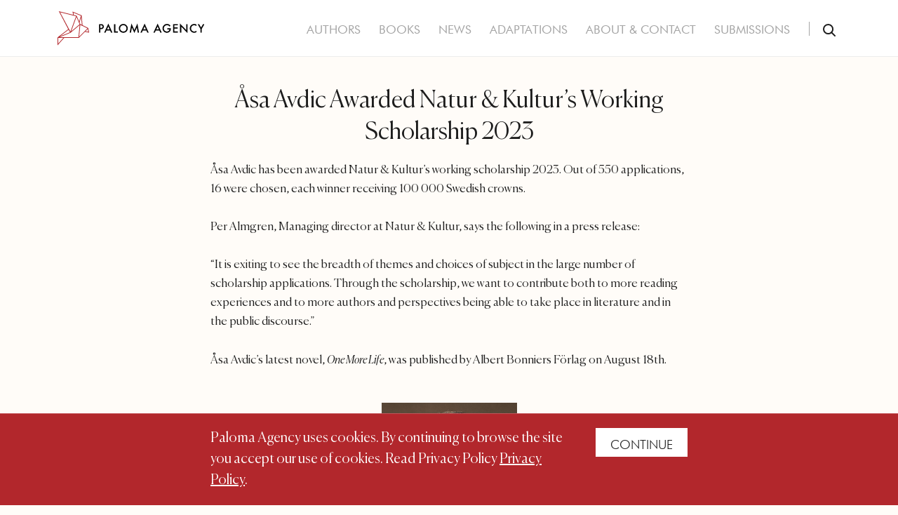

--- FILE ---
content_type: text/html; charset=UTF-8
request_url: https://palomaagency.se/news/asa-avdic-awarded-natur-kulturs-working-scholarship-2023/
body_size: 4429
content:

<!doctype html>
<html lang="en-US">

<head>
    <meta charset="UTF-8" />
    <meta name="viewport" content="width=device-width, initial-scale=1" />
    <meta http-equiv="X-UA-Compatible" content="IE=edge">
    <meta name="theme-color" content="#ffffff">
    <meta name='robots' content='index, follow, max-image-preview:large, max-snippet:-1, max-video-preview:-1' />

	<!-- This site is optimized with the Yoast SEO plugin v26.8 - https://yoast.com/product/yoast-seo-wordpress/ -->
	<title>Åsa Avdic Awarded Natur &amp; Kultur’s Working Scholarship 2023 - Paloma Agency</title>
	<link rel="canonical" href="https://palomaagency.se/news/asa-avdic-awarded-natur-kulturs-working-scholarship-2023/" />
	<meta property="og:locale" content="en_US" />
	<meta property="og:type" content="article" />
	<meta property="og:title" content="Åsa Avdic Awarded Natur &amp; Kultur’s Working Scholarship 2023 - Paloma Agency" />
	<meta property="og:url" content="https://palomaagency.se/news/asa-avdic-awarded-natur-kulturs-working-scholarship-2023/" />
	<meta property="og:site_name" content="Paloma Agency" />
	<meta property="og:image" content="https://palomaagency.se/wp-content/uploads/2024/01/cropped-favicon-1.png" />
	<meta property="og:image:width" content="512" />
	<meta property="og:image:height" content="512" />
	<meta property="og:image:type" content="image/png" />
	<meta name="twitter:card" content="summary_large_image" />
	<script type="application/ld+json" class="yoast-schema-graph">{"@context":"https://schema.org","@graph":[{"@type":"WebPage","@id":"https://palomaagency.se/news/asa-avdic-awarded-natur-kulturs-working-scholarship-2023/","url":"https://palomaagency.se/news/asa-avdic-awarded-natur-kulturs-working-scholarship-2023/","name":"Åsa Avdic Awarded Natur & Kultur’s Working Scholarship 2023 - Paloma Agency","isPartOf":{"@id":"https://palomaagency.se/#website"},"datePublished":"2023-10-03T11:39:41+00:00","breadcrumb":{"@id":"https://palomaagency.se/news/asa-avdic-awarded-natur-kulturs-working-scholarship-2023/#breadcrumb"},"inLanguage":"en-US","potentialAction":[{"@type":"ReadAction","target":["https://palomaagency.se/news/asa-avdic-awarded-natur-kulturs-working-scholarship-2023/"]}]},{"@type":"BreadcrumbList","@id":"https://palomaagency.se/news/asa-avdic-awarded-natur-kulturs-working-scholarship-2023/#breadcrumb","itemListElement":[{"@type":"ListItem","position":1,"name":"Home","item":"https://palomaagency.se/"},{"@type":"ListItem","position":2,"name":"News","item":"https://palomaagency.se/news/"},{"@type":"ListItem","position":3,"name":"Åsa Avdic Awarded Natur &#038; Kultur’s Working Scholarship 2023"}]},{"@type":"WebSite","@id":"https://palomaagency.se/#website","url":"https://palomaagency.se/","name":"Paloma Agency","description":"","potentialAction":[{"@type":"SearchAction","target":{"@type":"EntryPoint","urlTemplate":"https://palomaagency.se/?s={search_term_string}"},"query-input":{"@type":"PropertyValueSpecification","valueRequired":true,"valueName":"search_term_string"}}],"inLanguage":"en-US"}]}</script>
	<!-- / Yoast SEO plugin. -->


<style id='wp-img-auto-sizes-contain-inline-css' type='text/css'>
img:is([sizes=auto i],[sizes^="auto," i]){contain-intrinsic-size:3000px 1500px}
/*# sourceURL=wp-img-auto-sizes-contain-inline-css */
</style>
<style id='classic-theme-styles-inline-css' type='text/css'>
/*! This file is auto-generated */
.wp-block-button__link{color:#fff;background-color:#32373c;border-radius:9999px;box-shadow:none;text-decoration:none;padding:calc(.667em + 2px) calc(1.333em + 2px);font-size:1.125em}.wp-block-file__button{background:#32373c;color:#fff;text-decoration:none}
/*# sourceURL=/wp-includes/css/classic-themes.min.css */
</style>
<link rel="icon" href="https://palomaagency.se/wp-content/uploads/2024/01/cropped-favicon-32x32.png" sizes="32x32" />
<link rel="icon" href="https://palomaagency.se/wp-content/uploads/2024/01/cropped-favicon-192x192.png" sizes="192x192" />
<link rel="apple-touch-icon" href="https://palomaagency.se/wp-content/uploads/2024/01/cropped-favicon-180x180.png" />
<meta name="msapplication-TileImage" content="https://palomaagency.se/wp-content/uploads/2024/01/cropped-favicon-270x270.png" />
    <link rel="stylesheet" href="/wp-content/themes/ahlander-agency/build/bundle.css?1732529062">
    <script>
        var ajaxURL = 'https://palomaagency.se/wp-admin/admin-ajax.php';
    </script>
<style id='global-styles-inline-css' type='text/css'>
:root{--wp--preset--aspect-ratio--square: 1;--wp--preset--aspect-ratio--4-3: 4/3;--wp--preset--aspect-ratio--3-4: 3/4;--wp--preset--aspect-ratio--3-2: 3/2;--wp--preset--aspect-ratio--2-3: 2/3;--wp--preset--aspect-ratio--16-9: 16/9;--wp--preset--aspect-ratio--9-16: 9/16;--wp--preset--color--black: #000000;--wp--preset--color--cyan-bluish-gray: #abb8c3;--wp--preset--color--white: #ffffff;--wp--preset--color--pale-pink: #f78da7;--wp--preset--color--vivid-red: #cf2e2e;--wp--preset--color--luminous-vivid-orange: #ff6900;--wp--preset--color--luminous-vivid-amber: #fcb900;--wp--preset--color--light-green-cyan: #7bdcb5;--wp--preset--color--vivid-green-cyan: #00d084;--wp--preset--color--pale-cyan-blue: #8ed1fc;--wp--preset--color--vivid-cyan-blue: #0693e3;--wp--preset--color--vivid-purple: #9b51e0;--wp--preset--gradient--vivid-cyan-blue-to-vivid-purple: linear-gradient(135deg,rgb(6,147,227) 0%,rgb(155,81,224) 100%);--wp--preset--gradient--light-green-cyan-to-vivid-green-cyan: linear-gradient(135deg,rgb(122,220,180) 0%,rgb(0,208,130) 100%);--wp--preset--gradient--luminous-vivid-amber-to-luminous-vivid-orange: linear-gradient(135deg,rgb(252,185,0) 0%,rgb(255,105,0) 100%);--wp--preset--gradient--luminous-vivid-orange-to-vivid-red: linear-gradient(135deg,rgb(255,105,0) 0%,rgb(207,46,46) 100%);--wp--preset--gradient--very-light-gray-to-cyan-bluish-gray: linear-gradient(135deg,rgb(238,238,238) 0%,rgb(169,184,195) 100%);--wp--preset--gradient--cool-to-warm-spectrum: linear-gradient(135deg,rgb(74,234,220) 0%,rgb(151,120,209) 20%,rgb(207,42,186) 40%,rgb(238,44,130) 60%,rgb(251,105,98) 80%,rgb(254,248,76) 100%);--wp--preset--gradient--blush-light-purple: linear-gradient(135deg,rgb(255,206,236) 0%,rgb(152,150,240) 100%);--wp--preset--gradient--blush-bordeaux: linear-gradient(135deg,rgb(254,205,165) 0%,rgb(254,45,45) 50%,rgb(107,0,62) 100%);--wp--preset--gradient--luminous-dusk: linear-gradient(135deg,rgb(255,203,112) 0%,rgb(199,81,192) 50%,rgb(65,88,208) 100%);--wp--preset--gradient--pale-ocean: linear-gradient(135deg,rgb(255,245,203) 0%,rgb(182,227,212) 50%,rgb(51,167,181) 100%);--wp--preset--gradient--electric-grass: linear-gradient(135deg,rgb(202,248,128) 0%,rgb(113,206,126) 100%);--wp--preset--gradient--midnight: linear-gradient(135deg,rgb(2,3,129) 0%,rgb(40,116,252) 100%);--wp--preset--font-size--small: 13px;--wp--preset--font-size--medium: 20px;--wp--preset--font-size--large: 36px;--wp--preset--font-size--x-large: 42px;--wp--preset--spacing--20: 0.44rem;--wp--preset--spacing--30: 0.67rem;--wp--preset--spacing--40: 1rem;--wp--preset--spacing--50: 1.5rem;--wp--preset--spacing--60: 2.25rem;--wp--preset--spacing--70: 3.38rem;--wp--preset--spacing--80: 5.06rem;--wp--preset--shadow--natural: 6px 6px 9px rgba(0, 0, 0, 0.2);--wp--preset--shadow--deep: 12px 12px 50px rgba(0, 0, 0, 0.4);--wp--preset--shadow--sharp: 6px 6px 0px rgba(0, 0, 0, 0.2);--wp--preset--shadow--outlined: 6px 6px 0px -3px rgb(255, 255, 255), 6px 6px rgb(0, 0, 0);--wp--preset--shadow--crisp: 6px 6px 0px rgb(0, 0, 0);}:where(.is-layout-flex){gap: 0.5em;}:where(.is-layout-grid){gap: 0.5em;}body .is-layout-flex{display: flex;}.is-layout-flex{flex-wrap: wrap;align-items: center;}.is-layout-flex > :is(*, div){margin: 0;}body .is-layout-grid{display: grid;}.is-layout-grid > :is(*, div){margin: 0;}:where(.wp-block-columns.is-layout-flex){gap: 2em;}:where(.wp-block-columns.is-layout-grid){gap: 2em;}:where(.wp-block-post-template.is-layout-flex){gap: 1.25em;}:where(.wp-block-post-template.is-layout-grid){gap: 1.25em;}.has-black-color{color: var(--wp--preset--color--black) !important;}.has-cyan-bluish-gray-color{color: var(--wp--preset--color--cyan-bluish-gray) !important;}.has-white-color{color: var(--wp--preset--color--white) !important;}.has-pale-pink-color{color: var(--wp--preset--color--pale-pink) !important;}.has-vivid-red-color{color: var(--wp--preset--color--vivid-red) !important;}.has-luminous-vivid-orange-color{color: var(--wp--preset--color--luminous-vivid-orange) !important;}.has-luminous-vivid-amber-color{color: var(--wp--preset--color--luminous-vivid-amber) !important;}.has-light-green-cyan-color{color: var(--wp--preset--color--light-green-cyan) !important;}.has-vivid-green-cyan-color{color: var(--wp--preset--color--vivid-green-cyan) !important;}.has-pale-cyan-blue-color{color: var(--wp--preset--color--pale-cyan-blue) !important;}.has-vivid-cyan-blue-color{color: var(--wp--preset--color--vivid-cyan-blue) !important;}.has-vivid-purple-color{color: var(--wp--preset--color--vivid-purple) !important;}.has-black-background-color{background-color: var(--wp--preset--color--black) !important;}.has-cyan-bluish-gray-background-color{background-color: var(--wp--preset--color--cyan-bluish-gray) !important;}.has-white-background-color{background-color: var(--wp--preset--color--white) !important;}.has-pale-pink-background-color{background-color: var(--wp--preset--color--pale-pink) !important;}.has-vivid-red-background-color{background-color: var(--wp--preset--color--vivid-red) !important;}.has-luminous-vivid-orange-background-color{background-color: var(--wp--preset--color--luminous-vivid-orange) !important;}.has-luminous-vivid-amber-background-color{background-color: var(--wp--preset--color--luminous-vivid-amber) !important;}.has-light-green-cyan-background-color{background-color: var(--wp--preset--color--light-green-cyan) !important;}.has-vivid-green-cyan-background-color{background-color: var(--wp--preset--color--vivid-green-cyan) !important;}.has-pale-cyan-blue-background-color{background-color: var(--wp--preset--color--pale-cyan-blue) !important;}.has-vivid-cyan-blue-background-color{background-color: var(--wp--preset--color--vivid-cyan-blue) !important;}.has-vivid-purple-background-color{background-color: var(--wp--preset--color--vivid-purple) !important;}.has-black-border-color{border-color: var(--wp--preset--color--black) !important;}.has-cyan-bluish-gray-border-color{border-color: var(--wp--preset--color--cyan-bluish-gray) !important;}.has-white-border-color{border-color: var(--wp--preset--color--white) !important;}.has-pale-pink-border-color{border-color: var(--wp--preset--color--pale-pink) !important;}.has-vivid-red-border-color{border-color: var(--wp--preset--color--vivid-red) !important;}.has-luminous-vivid-orange-border-color{border-color: var(--wp--preset--color--luminous-vivid-orange) !important;}.has-luminous-vivid-amber-border-color{border-color: var(--wp--preset--color--luminous-vivid-amber) !important;}.has-light-green-cyan-border-color{border-color: var(--wp--preset--color--light-green-cyan) !important;}.has-vivid-green-cyan-border-color{border-color: var(--wp--preset--color--vivid-green-cyan) !important;}.has-pale-cyan-blue-border-color{border-color: var(--wp--preset--color--pale-cyan-blue) !important;}.has-vivid-cyan-blue-border-color{border-color: var(--wp--preset--color--vivid-cyan-blue) !important;}.has-vivid-purple-border-color{border-color: var(--wp--preset--color--vivid-purple) !important;}.has-vivid-cyan-blue-to-vivid-purple-gradient-background{background: var(--wp--preset--gradient--vivid-cyan-blue-to-vivid-purple) !important;}.has-light-green-cyan-to-vivid-green-cyan-gradient-background{background: var(--wp--preset--gradient--light-green-cyan-to-vivid-green-cyan) !important;}.has-luminous-vivid-amber-to-luminous-vivid-orange-gradient-background{background: var(--wp--preset--gradient--luminous-vivid-amber-to-luminous-vivid-orange) !important;}.has-luminous-vivid-orange-to-vivid-red-gradient-background{background: var(--wp--preset--gradient--luminous-vivid-orange-to-vivid-red) !important;}.has-very-light-gray-to-cyan-bluish-gray-gradient-background{background: var(--wp--preset--gradient--very-light-gray-to-cyan-bluish-gray) !important;}.has-cool-to-warm-spectrum-gradient-background{background: var(--wp--preset--gradient--cool-to-warm-spectrum) !important;}.has-blush-light-purple-gradient-background{background: var(--wp--preset--gradient--blush-light-purple) !important;}.has-blush-bordeaux-gradient-background{background: var(--wp--preset--gradient--blush-bordeaux) !important;}.has-luminous-dusk-gradient-background{background: var(--wp--preset--gradient--luminous-dusk) !important;}.has-pale-ocean-gradient-background{background: var(--wp--preset--gradient--pale-ocean) !important;}.has-electric-grass-gradient-background{background: var(--wp--preset--gradient--electric-grass) !important;}.has-midnight-gradient-background{background: var(--wp--preset--gradient--midnight) !important;}.has-small-font-size{font-size: var(--wp--preset--font-size--small) !important;}.has-medium-font-size{font-size: var(--wp--preset--font-size--medium) !important;}.has-large-font-size{font-size: var(--wp--preset--font-size--large) !important;}.has-x-large-font-size{font-size: var(--wp--preset--font-size--x-large) !important;}
/*# sourceURL=global-styles-inline-css */
</style>
</head>

<body class="wp-singular news-template-default single single-news postid-4586 wp-theme-ahlander-agency asa-avdic-awarded-natur-kulturs-working-scholarship-2023" id="js-page-body">
    <div class="page-wrapper">
        <div class="page-inner-wrapper">
            <noscript>You need to enable JavaScript to run this site properly.</noscript>
            <a class="skip-to-content" href="#content">Skip to content</a>
                        <header class="page-header" id="page-header">
                <div class="page-header__container">
                    <div class="page-header__logo">
                                                    <a href="https://palomaagency.se" class="page-header__logo-link">
                                <img src="https://palomaagency.se/wp-content/uploads/2024/01/paloma-logo.svg" alt="Paloma logo" width="45" height="49">
                            </a>
                                            </div>
                    <nav class="primary-nav">
                        <div class="primary-nav__container">
                            <div class="primary-nav__menu-holder"><ul id="menu-primary-menu" class="primary-nav__list"><li id="menu-item-263" class="menu-item menu-item-type-custom menu-item-object-custom menu-item-263"><a href="https://palomaagency.se/authors">Authors</a></li>
<li id="menu-item-264" class="menu-item menu-item-type-custom menu-item-object-custom menu-item-264"><a href="https://palomaagency.se/books">Books</a></li>
<li id="menu-item-2903" class="menu-item menu-item-type-custom menu-item-object-custom menu-item-2903"><a href="https://palomaagency.se/news">News</a></li>
<li id="menu-item-194" class="menu-item menu-item-type-post_type menu-item-object-page menu-item-194"><a href="https://palomaagency.se/adaptations/">Adaptations</a></li>
<li id="menu-item-193" class="menu-item menu-item-type-post_type menu-item-object-page menu-item-193"><a href="https://palomaagency.se/about-contact/">About &#038; Contact</a></li>
<li id="menu-item-195" class="menu-item menu-item-type-post_type menu-item-object-page menu-item-195"><a href="https://palomaagency.se/submissions/">Submissions</a></li>
</ul></div>                            <form class="search-form" id="js-search-from" action="/" method="get">
                                <button class="search-form__button search-form__button--opener search-form__button--is-active" id="js-search-opener" type="button" title="Search Opener">
                                    <svg class="search-form__button-icon" preserveAspectRatio="none" width="18" height="18" viewBox="0 0 18 18">
                                        <use href="https://palomaagency.se/wp-content/themes/ahlander-agency/src/images/icons/icons.svg#search-icon"></use>
                                    </svg>
                                </button>
                                <input class="search-form__input" id="js-search" type="text" name="s" value="" placeholder="Sök…" />
                                <button class="search-form__button search-form__button--search" id="js-search-submit" type="submit" title="Search">
                                    <svg class="search-form__button-icon" preserveAspectRatio="none" width="18" height="18" viewBox="0 0 18 18">
                                        <use href="https://palomaagency.se/wp-content/themes/ahlander-agency/src/images/icons/icons.svg#search-icon"></use>
                                    </svg>
                                </button>
                            </form>
                        </div>
                        <button id="js-navigation-toggler" class="navigation-toggler" aria-label="Toggle navigation">
                            <span class="navigation-toggler__search">
                                <svg class="search-form__button-icon" preserveAspectRatio="none" width="18" height="18" viewBox="0 0 18 18">
                                    <use href="https://palomaagency.se/wp-content/themes/ahlander-agency/src/images/icons/icons.svg#search-icon"></use>
                                </svg>
                            </span>
                            <span class="navigation-toggler__bar-holder">
                                <span class="navigation-toggler__bar"></span>
                                <span class="navigation-toggler__bar"></span>
                                <span class="navigation-toggler__bar"></span>
                            </span>
                        </button>
                    </nav>
                </div>
            </header>

<main>
    <article class="news-article">
    <div class="container">
      <h1 class="post-title">Åsa Avdic Awarded Natur &#038; Kultur’s Working Scholarship 2023</h1>
      <p>Åsa Avdic has been awarded Natur &amp; Kultur’s working scholarship 2023. Out of 550 applications, 16 were chosen, each winner receiving 100 000 Swedish crowns.</p>
<p>Per Almgren, Managing director at Natur &amp; Kultur, says the following in a press release:</p>
<p>“It is exiting to see the breadth of themes and choices of subject in the large number of scholarship applications. Through the scholarship, we want to contribute both to more reading experiences and to more authors and perspectives being able to take place in literature and in the public discourse.”</p>
<p>Åsa Avdic’s latest novel, <em>One More Life</em>, was published by Albert Bonniers Förlag on August 18th.</p>
      <div class="news-article__thumbnail-holder">
                  <img class="news-article__thumbnail" src="https://palomaagency.se/wp-content/uploads/2021/09/Skarmavbild-2023-08-18-kl.-09.49.10-193x247.png" alt="Skärmavbild 2023-08-18 kl. 09.49.10" width="193" height="247" loading="lazy">
              </div>
    </div>
  </article>
  <div class="global-contact-block">
  <div class="global-contact-block__container">
    <div class="global-contact-block__content">
      <p>Paloma Agency is a boutique literary agency that represents Scandinavian writers at home and in the world.</p>
              <a class="button button--primary" href="https://palomaagency.se/about-contact/" target="_self">Contact Us</a>
          </div>
  </div>
</div>
</main>



<footer class="page-footer">
    <div class="page-footer__container">
                    <div class="page-footer__logo">
                <a href="https://palomaagency.se" class="page-header__logo-link">
                    <img src="https://palomaagency.se/wp-content/uploads/2024/01/paloma-logo-primary-white.svg" alt="paloma-logo-primary-white" width="140" height="94" loading="lazy">
                </a>
            </div>
                            <div class="page-footer__address">
                <p>Svartensgatan 4<br />
116 20 Stockholm, Sweden<br />
Telephone: <a href="tel:468275455">+46 (8) 27 54 55</a><br />
Mail: <a href="mailto:info@palomaagency.se">info@palomaagency.se</a></p>
            </div>
                <div class="page-footer__bottom">
                            <span class="page-footer__copyright">
                    &copy; 2026 Copyright, Paloma Agency                </span>
                        <a class="page-footer__designed-by" href="https://pigment.se/" title="Pigment Webbyrå Stockholm">PIGMENT WEBBYRÅ</a>
        </div>
    </div>
</footer>

  <div id="js-site-cookie" class="site-cookie" style="display: none;">
    <div class="container site-cookie__container">
      <div class="site-cookie__text-holder">
        <p>Paloma Agency uses cookies. By continuing to browse the site you accept our use of cookies. Read Privacy Policy <a href="https://palomaagency.se/privacy-policy/">Privacy Policy</a>.</p>
      </div>
      <div class="site-cookie__button-holder">
        <button class="site-cookie__close-btn" id="js-accept-cookies">Continue</button>
      </div>
    </div>
  </div>
<a class="skip-to-navigation" href="#page-wrapper">Skip to navigation</a>
<script type="speculationrules">
{"prefetch":[{"source":"document","where":{"and":[{"href_matches":"/*"},{"not":{"href_matches":["/wp-*.php","/wp-admin/*","/wp-content/uploads/*","/wp-content/*","/wp-content/plugins/*","/wp-content/themes/ahlander-agency/*","/*\\?(.+)"]}},{"not":{"selector_matches":"a[rel~=\"nofollow\"]"}},{"not":{"selector_matches":".no-prefetch, .no-prefetch a"}}]},"eagerness":"conservative"}]}
</script>
<script src="/wp-content/themes/ahlander-agency/build/bundle.js?1732529062" type="text/javascript"></script>
</div>
</div>
</body>

</html>


--- FILE ---
content_type: image/svg+xml
request_url: https://palomaagency.se/wp-content/themes/ahlander-agency/src/images/icons/icons.svg
body_size: 1
content:
<svg version="1.1" xmlns="http://www.w3.org/2000/svg">
    <symbol id="search-icon" width="18px" height="18px" viewBox="0 0 18 18" >
      <title>Search icon</title>
      <g stroke="none" stroke-width="1" fill="none" fill-rule="evenodd">
          <g transform="translate(-1878.000000, -475.000000)" stroke="currentColor" stroke-width="2">
              <g transform="translate(1879.000000, 476.000000)">
                  <circle cx="6.54545455" cy="6.54545455" r="6.54545455"></circle>
                  <line x1="16" y1="16" x2="11.2269091" y2="11.2269091" stroke-linecap="round"></line>
              </g>
          </g>
      </g>
  </symbol>
  <symbol id="arrow-right" width="24px" height="11px" viewBox="0 0 24 11" version="1.1">
    <title>Arrow right</title>
    <g stroke="none" stroke-width="1" fill="none" fill-rule="evenodd">
        <g transform="translate(-872.000000, -4289.000000)" fill-rule="nonzero" stroke="currentColor" stroke-width="1.5">
            <g transform="translate(730.000000, 4284.000000)">
                <g  transform="translate(143.000000, 5.000000)">
                    <line x1="0.5" y1="5.5" x2="20.5" y2="5.5" stroke-linecap="square"></line>
                    <polyline points="16.0546074 0.847525559 21.0364132 5.60174755 16.0546074 10"></polyline>
                </g>
            </g>
        </g>
    </g>
  </symbol>
  <symbol id="arrow-down" width="18px" height="12px" viewBox="0 0 18 12">
    <title>Arrow Down</title>
    <g stroke="none" stroke-width="1" fill="none" fill-rule="evenodd">
        <g transform="translate(-565.000000, -565.000000)" fill-rule="nonzero" stroke="currentColor" stroke-width="2.4">
            <g transform="translate(574.000000, 570.500000) rotate(-270.000000) translate(-574.000000, -570.500000) translate(570.000000, 563.000000)">
                <polyline points="-4.28071518e-12 0 8 7.5 -4.28071518e-12 15"></polyline>
            </g>
        </g>
    </g>
  </symbol>
  <symbol id="triangle" width="15px" height="16px" viewBox="0 0 15 16" >
    <title>Triangle</title>
    <g stroke="none" stroke-width="1" fill="none" fill-rule="evenodd">
        <g transform="translate(-882.000000, -3766.000000)" fill="currentColor" fill-rule="nonzero">
            <g transform="translate(832.000000, 3750.000000)">
                <polygon points="50 16 50 32 65 24"></polygon>
            </g>
        </g>
    </g>
</symbol>
</svg>


--- FILE ---
content_type: image/svg+xml
request_url: https://palomaagency.se/wp-content/uploads/2024/01/paloma-logo.svg
body_size: 1342
content:
<?xml version="1.0" encoding="UTF-8"?> <svg xmlns="http://www.w3.org/2000/svg" fill="none" viewBox="0 0 400 94"><path fill="#000" d="M116.558 49.0419v9.4216h-3.501V35.2627h3.967c1.944 0 3.411.1352 4.403.4057 1.002.2705 1.883.7814 2.645 1.5327 1.332 1.3023 1.998 2.9452 1.998 4.9287 0 2.1237-.711 3.8067-2.134 5.0489-1.422 1.2421-3.341 1.8632-5.755 1.8632h-1.623Zm0-3.2457h1.308c3.215 0 4.823-1.2372 4.823-3.7115 0-2.3942-1.658-3.5913-4.974-3.5913h-1.157v7.3028Zm26.573 7.0324h-9.932l-2.585 5.6349h-3.772l11.481-24.6584 11.074 24.6584h-3.832l-2.434-5.6349Zm-1.427-3.2908-3.441-7.8889-3.607 7.8889h7.048Zm15.648-14.2751v19.91h6.822v3.2908h-10.323V35.2627h3.501Zm9.563 11.4952c0-3.2657 1.197-6.0707 3.591-8.4148 2.384-2.3441 5.25-3.5162 8.595-3.5162 3.306 0 6.141 1.1821 8.505 3.5463 2.375 2.3641 3.562 5.2041 3.562 8.52 0 3.3358-1.192 6.1658-3.577 8.4899-2.394 2.3341-5.284 3.5012-8.67 3.5012-2.995 0-5.685-1.0369-8.069-3.1105-2.625-2.294-3.937-5.2993-3.937-9.0159Zm3.531.0451c0 2.5645.862 4.6732 2.585 6.3261 1.713 1.6529 3.691 2.4794 5.935 2.4794 2.434 0 4.488-.8415 6.161-2.5244 1.673-1.703 2.509-3.7767 2.509-6.221 0-2.4744-.826-4.548-2.479-6.221-1.643-1.6829-3.676-2.5244-6.101-2.5244-2.414 0-4.453.8415-6.115 2.5244-1.663 1.663-2.495 3.7166-2.495 6.1609Zm25.852 11.6605 4.883-24.9439 7.964 18.0318 8.25-18.0318 4.388 24.9439h-3.592l-2.239-14.0046-6.867 15.0715-6.672-15.0866-2.494 14.0197h-3.621Zm45.581-5.6349h-9.933l-2.584 5.6349h-3.772l11.48-24.6584 11.075 24.6584h-3.832l-2.434-5.6349Zm-1.428-3.2908-3.441-7.8889-3.606 7.8889h7.047Zm36.812 3.2908h-9.932l-2.585 5.6349h-3.771l11.48-24.6584 11.074 24.6584h-3.831l-2.435-5.6349Zm-1.427-3.2908-3.441-7.8889-3.607 7.8889h7.048Zm23.026-3.1555h9.587v.7663c0 1.7431-.205 3.2858-.616 4.6282-.401 1.2421-1.077 2.4042-2.028 3.4861-2.154 2.4243-4.894 3.6364-8.22 3.6364-3.246 0-6.026-1.1721-8.34-3.5162-2.314-2.3541-3.471-5.1791-3.471-8.4749 0-3.3659 1.177-6.221 3.531-8.5651 2.355-2.3541 5.22-3.5312 8.596-3.5312 1.813 0 3.506.3706 5.079 1.1119 1.502.7413 2.98 1.9435 4.432 3.6064l-2.494 2.3892c-1.903-2.5345-4.222-3.8017-6.957-3.8017-2.455 0-4.513.8465-6.176 2.5395-1.663 1.6629-2.495 3.7466-2.495 6.251 0 2.5845.927 4.7133 2.78 6.3862 1.733 1.5528 3.612 2.3291 5.635 2.3291 1.723 0 3.271-.581 4.643-1.743 1.373-1.1721 2.139-2.5746 2.299-4.2075h-5.785v-3.2907Zm28.346-7.8288h-9.301v5.5748h9.031v3.2908h-9.031v7.7536h9.301v3.2908h-12.802V35.2627h12.802v3.2908Zm6.137 19.91V33.6849l16.92 17.7012V35.2627h3.501V59.876l-16.92-17.6561v16.2436h-3.501Zm44.89-21.9536v4.1473c-2.023-1.693-4.117-2.5395-6.281-2.5395-2.384 0-4.393.8565-6.026 2.5695-1.642 1.703-2.464 3.7867-2.464 6.251 0 2.4343.822 4.4879 2.464 6.1609 1.643 1.6729 3.657 2.5094 6.041 2.5094 1.232 0 2.279-.2004 3.141-.6011.48-.2003.976-.4708 1.487-.8114.521-.3406 1.067-.7513 1.638-1.2322v4.2225c-2.003 1.132-4.107 1.698-6.311 1.698-3.316 0-6.146-1.1571-8.49-3.4711-2.334-2.3342-3.501-5.1491-3.501-8.4449 0-2.9552.977-5.5899 2.93-7.9039 2.404-2.835 5.515-4.2525 9.331-4.2525 2.084 0 4.098.566 6.041 1.698Zm10.66 11.931-7.573-13.1782h4.027l5.304 9.2713 5.319-9.2713h4.027l-7.603 13.1782v10.0226h-3.501V48.4409Z"></path><path fill="#B2272C" fill-rule="evenodd" d="M3.45276.0494385 42.545 9.90632 40.7454.966319 65.6244 11.282l2.4667 26.7365 15.602 7.9989 2.2801 12.5165-11.3436-2.2642L58.1597 72.948H18.1039L0 93.3464V71.5932l29.0603-22.5237L4.39527 1.85363l-.00282-.00536L3.45276.0494385ZM29.9521 50.679 6.74744 68.6642 33.9139 57.5335l-3.9618-6.8545Zm7.2949 4.3862 22.8437-19.4207-1.9682-4.4889-6.5545-15.5605-14.321 39.4701Zm14.9198-42.7328 6.6602 15.811 4.8303-15.7085-20.4556-8.48154 1.2975 6.44564 7.6676 1.9334Zm12.1198 4.2431-4.3577 14.1714 1.958 4.4655 4.2965 1.9222-1.8968-20.5591ZM60.0794 38.041l-3.127 33.0886H5.52659L35.7008 58.7665 60.0794 38.041ZM1.81847 72.948H15.6725L1.81847 88.5579V72.948Zm57.10643-3.3629 3.0512-32.2855 19.3713 9.5792-22.4225 22.7063Zm23.3728-21.0806-6.1385 6.2162 7.5453 1.5061-1.4068-7.7223ZM50.307 13.7389 6.96164 2.80957 35.0655 55.746 50.307 13.7389Z" clip-rule="evenodd"></path></svg> 

--- FILE ---
content_type: image/svg+xml
request_url: https://palomaagency.se/wp-content/uploads/2024/01/paloma-logo-primary-white.svg
body_size: 1414
content:
<?xml version="1.0" encoding="UTF-8"?> <svg xmlns="http://www.w3.org/2000/svg" fill="none" viewBox="0 0 300 202"><path fill="#fff" d="M3.66049 190.526v9.85H0v-24.257h4.14751c2.03186 0 3.56623.142 4.6031.424 1.04736.283 1.96899.817 2.76499 1.603 1.393 1.361 2.0895 3.079 2.0895 5.153 0 2.22-.7436 3.98-2.2309 5.278-1.48721 1.299-3.49289 1.949-6.017 1.949H3.66049Zm0-3.394h1.36679c3.362 0 5.04302-1.293 5.04302-3.88 0-2.504-1.73339-3.755-5.20012-3.755H3.66049v7.635Zm27.78201 7.352H21.058l-2.7021 5.892h-3.9433l12.0026-25.781 11.5785 25.781h-4.0061l-2.5451-5.892Zm-1.4925-3.44-3.5976-8.248-3.7705 8.248H29.95Zm16.3607-14.925v20.816h7.1325v3.441h-10.793v-24.257h3.6605Zm9.998 12.019c0-3.415 1.2516-6.347 3.7548-8.798 2.4927-2.451 5.4881-3.676 8.9862-3.676 3.4563 0 6.4203 1.235 8.892 3.707 2.4823 2.472 3.7234 5.441 3.7234 8.908 0 3.488-1.2464 6.446-3.7391 8.876-2.5031 2.441-5.5247 3.661-9.0648 3.661-3.1316 0-5.9437-1.084-8.4364-3.252-2.7441-2.399-4.1161-5.541-4.1161-9.426Zm3.6919.047c0 2.681.9007 4.886 2.7022 6.614 1.791 1.728 3.8595 2.592 6.2055 2.592 2.5451 0 4.6922-.88 6.4412-2.639 1.7491-1.781 2.6237-3.949 2.6237-6.504 0-2.587-.8641-4.755-2.5922-6.505-1.7177-1.759-3.8438-2.639-6.3784-2.639-2.5241 0-4.6555.88-6.3941 2.639-1.7386 1.739-2.6079 3.886-2.6079 6.442Zm27.028 12.191 5.1058-26.079 8.3266 18.852 8.625-18.852 4.587 26.079h-3.755l-2.34-14.642-7.18 15.757-6.9754-15.773-2.6079 14.658h-3.7861Zm47.6554-5.892H124.3l-2.703 5.892h-3.943l12.003-25.781 11.578 25.781h-4.006l-2.545-5.892Zm-1.492-3.44-3.598-8.248-3.771 8.248h7.369Zm38.487 3.44h-10.385l-2.702 5.892h-3.943l12.002-25.781 11.579 25.781h-4.006l-2.545-5.892Zm-1.493-3.44-3.598-8.248-3.77 8.248h7.368Zm24.075-3.299h10.023v.801c0 1.822-.215 3.435-.644 4.839-.419 1.298-1.126 2.513-2.121 3.645-2.252 2.534-5.117 3.801-8.594 3.801-3.393 0-6.3-1.225-8.719-3.676-2.419-2.461-3.629-5.415-3.629-8.86 0-3.519 1.231-6.504 3.692-8.955 2.461-2.461 5.456-3.692 8.986-3.692 1.896 0 3.666.387 5.31 1.162 1.571.775 3.116 2.032 4.635 3.771l-2.608 2.498c-1.99-2.65-4.415-3.975-7.274-3.975-2.566 0-4.718.885-6.457 2.655-1.739 1.739-2.608 3.917-2.608 6.536 0 2.702.969 4.927 2.906 6.677 1.812 1.623 3.776 2.435 5.892 2.435 1.801 0 3.419-.608 4.854-1.823 1.435-1.225 2.236-2.691 2.404-4.399h-6.048v-3.44Zm29.635-8.185h-9.724v5.828h9.442v3.441h-9.442v8.106h9.724v3.441h-13.385v-24.257h13.385v3.441Zm6.416 20.816V174.47l17.69 18.506v-16.857h3.661v25.734l-17.69-18.46v16.983h-3.661Zm46.933-22.953v4.336c-2.115-1.77-4.304-2.655-6.567-2.655-2.492 0-4.592.896-6.299 2.687-1.718 1.78-2.577 3.959-2.577 6.535 0 2.545.859 4.692 2.577 6.441 1.717 1.749 3.822 2.624 6.315 2.624 1.288 0 2.383-.21 3.284-.629.502-.209 1.021-.492 1.555-.848.544-.356 1.115-.785 1.712-1.288v4.414c-2.094 1.184-4.294 1.776-6.598 1.776-3.467 0-6.426-1.21-8.876-3.629-2.441-2.441-3.661-5.384-3.661-8.83 0-3.089 1.021-5.844 3.064-8.263 2.513-2.964 5.765-4.446 9.756-4.446 2.178 0 4.283.592 6.315 1.775Zm11.145 12.474-7.918-13.778h4.21l5.546 9.693 5.562-9.693H300l-7.949 13.778v10.479h-3.661v-10.479Z"></path><path fill="#fff" fill-rule="evenodd" d="M88.0008.0375977 149.308 15.4958l-2.823-14.0203 39.017 16.1777 3.869 41.9297 24.467 12.5445 3.576 19.6291-17.79-3.551-25.829 26.1565h-62.817l-28.3921 31.99v-34.115L128.16 76.9138 89.4789 2.86703l-.0045-.0084L88.0008.0375977ZM129.559 79.4379 93.1677 107.643l42.6043-17.4555-6.213-10.7496Zm11.44 6.8787L176.824 55.86l-3.087-7.0398-10.279-24.4029-22.459 61.8993Zm23.398-67.0161 10.445 24.7957 7.575-24.6349-32.08-13.30134 2.035 10.10854 12.025 3.032Zm19.007 6.6542-6.834 22.2246 3.071 7.003 6.738 3.0144-2.975-32.242Zm-6.598 33.6635-4.904 51.8918H91.2531l47.3209-19.3888 38.232-32.503ZM85.4378 114.362h21.7262l-21.7262 24.48v-24.48Zm89.5572-5.274 4.785-50.6325 30.38 15.0227-35.165 35.6098Zm36.655-33.0604-9.627 9.7487 11.833 2.3619-2.206-12.1106Zm-50.17-54.5214-67.9764-17.14 44.0744 83.018 23.902-65.878Z" clip-rule="evenodd"></path></svg> 